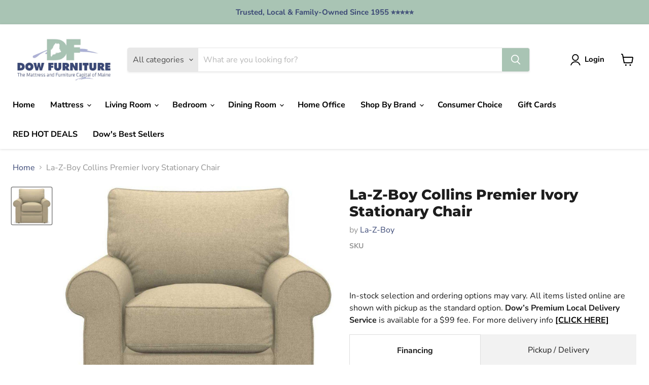

--- FILE ---
content_type: text/html; charset=utf-8
request_url: https://dowfurniture.com/collections/all/products/la-z-boy-collins-premier-ivory-stationary-chair?view=recently-viewed
body_size: 409
content:




















  











<li
  class="productgrid--item  imagestyle--medium      productitem--emphasis  product-recently-viewed-card  show-actions--mobile "
  data-product-item
  data-product-quickshop-url="/collections/all/products/la-z-boy-collins-premier-ivory-stationary-chair"
  data-quickshop-hash="bfafcf5fb75216392b48b63167332ae23db0253803bf9fb79378a96137ad9389"
  
    data-recently-viewed-card
  
>
  <div class="productitem" data-product-item-content>
    <div class="product-recently-viewed-card-time" data-product-handle="la-z-boy-collins-premier-ivory-stationary-chair">
      <button
        class="product-recently-viewed-card-remove"
        aria-label="close"
        data-remove-recently-viewed
      >
        <svg
  aria-hidden="true"
  focusable="false"
  role="presentation"
  width="10"
  height="10"
  viewBox="0 0 10 10"
  xmlns="http://www.w3.org/2000/svg"
>
  <path d="M6.08785659,5 L9.77469752,1.31315906 L8.68684094,0.225302476 L5,3.91214341 L1.31315906,0.225302476 L0.225302476,1.31315906 L3.91214341,5 L0.225302476,8.68684094 L1.31315906,9.77469752 L5,6.08785659 L8.68684094,9.77469752 L9.77469752,8.68684094 L6.08785659,5 Z"></path>
</svg>
      </button>
    </div>
    <a
      class="productitem--image-link"
      href="/collections/all/products/la-z-boy-collins-premier-ivory-stationary-chair"
      tabindex="-1"
      data-product-page-link
    >
      <figure class="productitem--image" data-product-item-image>
        
          
          

  
    <noscript data-rimg-noscript>
      <img
        
          src="//dowfurniture.com/cdn/shop/products/La-Z-Boy_2023-03-11T01_17_21.946956_wppgbrqugq_512x474.jpg?v=1698290777"
        

        alt="La-Z-Boy Collins Premier Ivory Stationary Chair image"
        data-rimg="noscript"
        srcset="//dowfurniture.com/cdn/shop/products/La-Z-Boy_2023-03-11T01_17_21.946956_wppgbrqugq_512x474.jpg?v=1698290777 1x, //dowfurniture.com/cdn/shop/products/La-Z-Boy_2023-03-11T01_17_21.946956_wppgbrqugq_932x863.jpg?v=1698290777 1.82x"
        class="productitem--image-primary"
        
        
      >
    </noscript>
  

  <img
    
      src="//dowfurniture.com/cdn/shop/products/La-Z-Boy_2023-03-11T01_17_21.946956_wppgbrqugq_512x474.jpg?v=1698290777"
    
    alt="La-Z-Boy Collins Premier Ivory Stationary Chair image"

    
      data-rimg="lazy"
      data-rimg-scale="1"
      data-rimg-template="//dowfurniture.com/cdn/shop/products/La-Z-Boy_2023-03-11T01_17_21.946956_wppgbrqugq_{size}.jpg?v=1698290777"
      data-rimg-max="936x865"
      data-rimg-crop="false"
      
      srcset="data:image/svg+xml;utf8,<svg%20xmlns='http://www.w3.org/2000/svg'%20width='512'%20height='474'></svg>"
    

    class="productitem--image-primary"
    
    
  >



  <div data-rimg-canvas></div>


        

        

























  
  
  

  <span 
      

     style="display:none"  class="productitem__badge productitem__badge--sale"
    data-badge-sales
    style="display: none;"
  >
    <span data-badge-sales-range>
      
        
          Save <span data-price-percent-saved>0</span>%
        
      
    </span>
    <span data-badge-sales-single style="display: none;">
      
        Save <span data-price-percent-saved></span>%
      
    </span>
  </span>
      </figure>
    </a><div class="productitem--info">
      

      
        

































    



      

      <h2 class="productitem--title">
        <a href="/collections/all/products/la-z-boy-collins-premier-ivory-stationary-chair" data-product-page-link>
          La-Z-Boy Collins Premier Ivory Stationary Chair
        </a>
      </h2>

      
        <span class="productitem--vendor">
          <a href="/collections/vendors?q=La-Z-Boy" title="La-Z-Boy">La-Z-Boy</a>
        </span>
      

      

      
        <div class="productitem--ratings">
          <span class="shopify-product-reviews-badge" data-id="8157938778351">
            <span class="spr-badge">
              <span class="spr-starrating spr-badge-starrating">
                <i class="spr-icon spr-icon-star-empty"></i>
                <i class="spr-icon spr-icon-star-empty"></i>
                <i class="spr-icon spr-icon-star-empty"></i>
                <i class="spr-icon spr-icon-star-empty"></i>
                <i class="spr-icon spr-icon-star-empty"></i>
              </span>
            </span>
          </span>
        </div>
      

      
        <div class="productitem--description">
          <p>A look that feels perfectly at home in any home, our Collins stationary chair is a classic.</p>

          
        </div>
      
    </div>
    
    <div class="dovr-product-item-watermarks-snippet" data-version="1.2.0">
    

    




    <div class="dovr-nmi-message" data-version="1.0.0">
    
</div>

    <div class="dovr-model-viewer-product-item" data-version="1.0.0" style="padding-bottom: 5px;">
  
</div>
    <div class="dovr-in-stock-watermark-product-item">

</div>
    
    <div class="dovr-quantity-picker-item"></div>

</div>

    
  </div>

  
    <script type="application/json" data-quick-buy-settings>
      {
        "cart_redirection": false,
        "money_format": "${{amount}}"
      }
    </script>
  
</li>



--- FILE ---
content_type: text/javascript; charset=utf-8
request_url: https://dowfurniture.com/products/la-z-boy-collins-premier-ivory-stationary-chair.js
body_size: 367
content:
{"id":8157938778351,"title":"La-Z-Boy Collins Premier Ivory Stationary Chair","handle":"la-z-boy-collins-premier-ivory-stationary-chair","description":"\u003cp\u003eA look that feels perfectly at home in any home, our Collins stationary chair is a classic.\u003c\/p\u003e","published_at":"2024-04-01T17:35:38-04:00","created_at":"2023-10-25T23:26:17-04:00","vendor":"La-Z-Boy","type":"Chair","tags":["Brand_La-Z-Boy","chair","dovr_syncoff","la-z-boy","lazyboy","Room_Living Room","Type_Chair","under-500"],"price":0,"price_min":0,"price_max":0,"available":true,"price_varies":false,"compare_at_price":null,"compare_at_price_min":0,"compare_at_price_max":0,"compare_at_price_varies":false,"variants":[{"id":44162300477679,"title":"Default Title","option1":"Default Title","option2":null,"option3":null,"sku":null,"requires_shipping":true,"taxable":true,"featured_image":null,"available":true,"name":"La-Z-Boy Collins Premier Ivory Stationary Chair","public_title":null,"options":["Default Title"],"price":0,"weight":0,"compare_at_price":null,"inventory_management":null,"barcode":null,"requires_selling_plan":false,"selling_plan_allocations":[]}],"images":["\/\/cdn.shopify.com\/s\/files\/1\/0625\/1656\/0111\/products\/La-Z-Boy_2023-03-11T01_17_21.946956_wppgbrqugq.jpg?v=1698290777"],"featured_image":"\/\/cdn.shopify.com\/s\/files\/1\/0625\/1656\/0111\/products\/La-Z-Boy_2023-03-11T01_17_21.946956_wppgbrqugq.jpg?v=1698290777","options":[{"name":"Title","position":1,"values":["Default Title"]}],"url":"\/products\/la-z-boy-collins-premier-ivory-stationary-chair","media":[{"alt":"La-Z-Boy Collins Premier Ivory Stationary Chair image","id":32827110031599,"position":1,"preview_image":{"aspect_ratio":1.082,"height":865,"width":936,"src":"https:\/\/cdn.shopify.com\/s\/files\/1\/0625\/1656\/0111\/products\/La-Z-Boy_2023-03-11T01_17_21.946956_wppgbrqugq.jpg?v=1698290777"},"aspect_ratio":1.082,"height":865,"media_type":"image","src":"https:\/\/cdn.shopify.com\/s\/files\/1\/0625\/1656\/0111\/products\/La-Z-Boy_2023-03-11T01_17_21.946956_wppgbrqugq.jpg?v=1698290777","width":936}],"requires_selling_plan":false,"selling_plan_groups":[]}